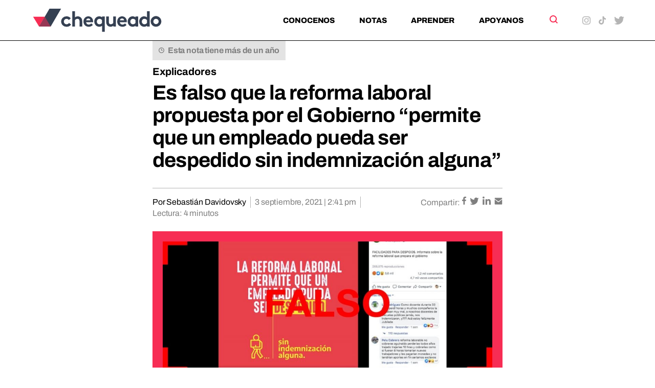

--- FILE ---
content_type: image/svg+xml
request_url: https://chequeado.com/wp-content/themes/chequeado/assets/src/sprite-images/youtube.svg
body_size: -107
content:
<svg xmlns="http://www.w3.org/2000/svg" width="20" height="13.996" viewBox="0 0 20 13.996">
    <path fill="currentColor"
          d="M246.685,175.376s-6.25,0-7.819.408a2.584,2.584,0,0,0-1.766,1.778,26.727,26.727,0,0,0-.408,4.818,26.456,26.456,0,0,0,.408,4.805,2.541,2.541,0,0,0,1.766,1.766c1.581.42,7.819.42,7.819.42s6.263,0,7.832-.407a2.487,2.487,0,0,0,1.754-1.767,25.782,25.782,0,0,0,.42-4.805,25.019,25.019,0,0,0-.42-4.831,2.469,2.469,0,0,0-1.754-1.754C252.949,175.376,246.685,175.376,246.685,175.376Zm-1.988,4,5.2,3-5.2,2.99Z"
          transform="translate(-236.692 -175.376)"/>
</svg>
